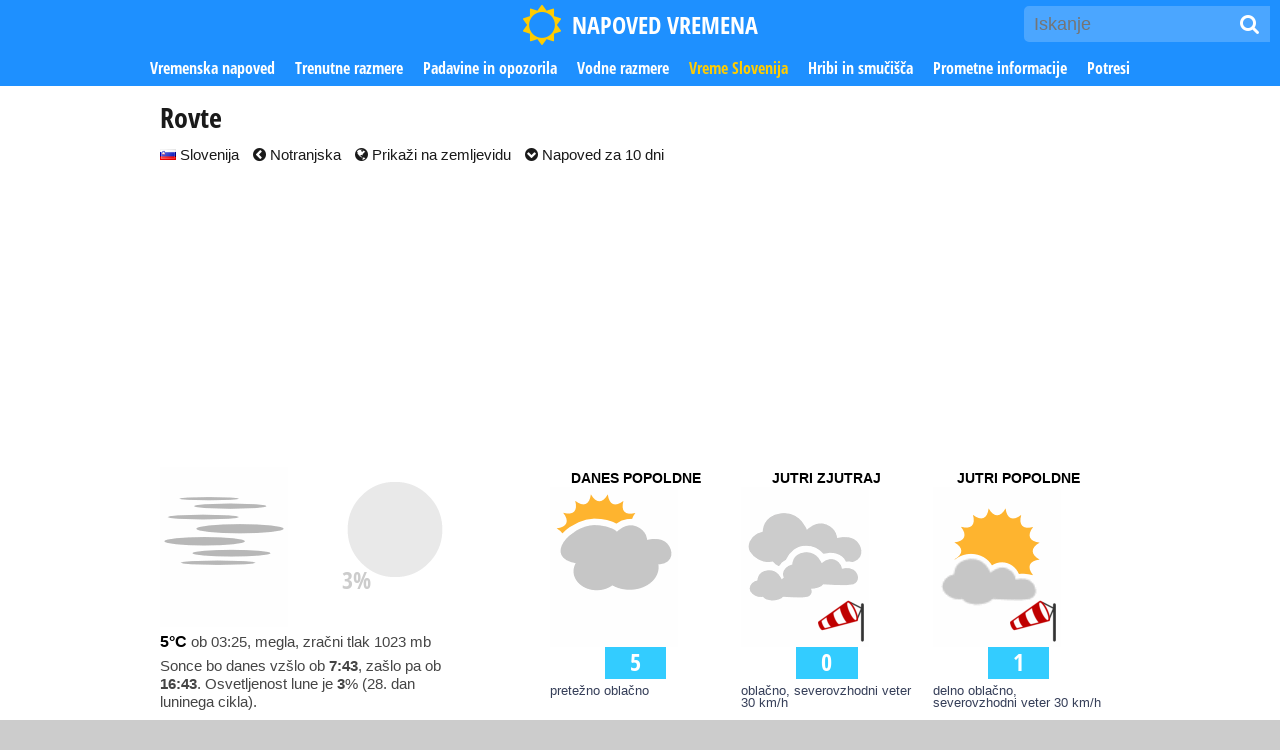

--- FILE ---
content_type: text/html; charset=utf-8
request_url: https://www.napoved-vremena.si/slovenija/rovte.html
body_size: 7101
content:
<!DOCTYPE html>
<html lang="sl">
<head>
	<meta http-equiv="Content-Type" content="text/html; charset=utf-8" />
	<meta http-equiv="X-UA-Compatible" content="IE=edge" />
	<meta name="robots" content="all,index,follow" />
	<title>Vreme Rovte in vremenska napoved za 10 dni - Slovenija, Notranjska</title>
	<meta name="description" content="Vreme Rovte, Notranjska, Slovenija: vremenska napoved za 5 in 10 dni, opozorila ter trenutne vremenske razmere za kraj Rovte z okolico" />
	<meta name="keywords" content="Vreme,Rovte,Notranjska,Slovenija,vremenska,napoved,opozorila,trenutne,vremenske,razmere,kraj,okolico" />
	<meta name="viewport" content="initial-scale=1" />
	<link rel="apple-touch-icon" sizes="180x180" href="/apple-touch-icon.png" />
	<link rel="icon" type="image/png" sizes="32x32" href="/favicon-32x32.png" />
	<link rel="icon" type="image/png" sizes="16x16" href="/favicon-16x16.png" />
	<link rel="manifest" href="/site.webmanifest" />
	<link rel="mask-icon" href="/safari-pinned-tab.svg" color="#5bbad5" />
	<meta name="msapplication-TileColor" content="#2fc6ff" />
	<meta name="theme-color" content="#2fc6ff" />
	<link rel="canonical" href="https://www.napoved-vremena.si/slovenija/rovte.html" />
	<link rel="image_src" href="https://www.napoved-vremena.si/images/shared/town/rovte.png" />
	<link rel="stylesheet" type="text/css" href="/styles/default/map/1540634643.css" />
	<script type="text/javascript">
		var fileExt = '.html'; var langCode = 'sl'; var ismob = false;
	</script>
	<meta property="site_name" content="Napoved vremena" />
	<meta property="og:url" content="https://www.napoved-vremena.si/slovenija/rovte.html" />
	<meta property="og:title" content="Vreme Rovte in vremenska napoved za 10 dni - Slovenija, Notranjska" />
	<meta property="og:description" content="Vreme Rovte, Notranjska, Slovenija: vremenska napoved za 5 in 10 dni, opozorila ter trenutne vremenske razmere za kraj Rovte z okolico" />
	<meta property="og:type" content="website" />
	<meta property="og:image" content="https://www.napoved-vremena.si/images/shared/town/rovte.png" />
	<meta property="og:site_name" content="Vreme in vremenska napoved" />
	<meta property="fb:app_id" content="140531506024075" />
	<script type="text/javascript">
		(function(i,s,o,g,r,a,m){i['GoogleAnalyticsObject']=r;i[r]=i[r]||function(){(i[r].q=i[r].q||[]).push(arguments)},i[r].l=1*new Date();a=s.createElement(o),m=s.getElementsByTagName(o)[0];a.async=1;a.src=g;m.parentNode.insertBefore(a,m)})(window,document,'script','//www.google-analytics.com/analytics.js','ga');
		ga('create', 'UA-39884967-2', {'cookieDomain': 'napoved-vremena.si', 'cookieExpires': 0 });
		ga('storage', 'none');
		ga('clientId', '260c3b6536637e9d456d9641d958ca1a');
		ga('set', 'anonymizeIp', true);
		ga('send', 'pageview');
	</script>
	<script type="text/javascript">
		var owa_baseUrl = 'https://owa.psilon.si/'; var owa_cmds = owa_cmds || []; owa_cmds.push(['setSiteId', '34de5d7abbdd16a6ebda95bb7176bb00']); owa_cmds.push(['trackPageView']); owa_cmds.push(['trackClicks']); (function() { var _owa = document.createElement('script'); _owa.type = 'text/javascript'; _owa.async = true; owa_baseUrl = ('https:' == document.location.protocol ? window.owa_baseSecUrl || owa_baseUrl.replace(/http:/, 'https:') : owa_baseUrl ); _owa.src = owa_baseUrl + 'modules/base/dist/owa.tracker.js'; var _owa_s = document.getElementsByTagName('script')[0]; _owa_s.parentNode.insertBefore(_owa, _owa_s); }());
	</script>
</head>
<body>
	<div id="header">
		<a id="logo" href="/" title="Vremenska napoved"><i class="fa fa-sun-o"></i>NAPOVED VREMENA</a>
		<a id="menulink" href="#showmenu"><i class="fa fa-bars"></i></a>
		<form id="frmtopsearch" action="/iskanje.html" method="get"><input type="text" placeholder="Iskanje" name="srch" /><button title="Poišči"><i class="fa fa-search"></i></button></form><a id="topsearch" href="/iskanje.html"><i class="fa fa-search"></i></a>
	</div>
	<div id="page">
		<div id="topmenu"><a href="/vremenska-napoved.html">Vremenska napoved</a><a href="/vreme.html">Trenutne razmere</a><a href="/opozorila.html">Padavine in opozorila</a><a href="/vode.html">Vodne razmere</a><a href="/slovenija.html" class="sel">Vreme Slovenija</a><a href="/gore-hribi-smucisca.html">Hribi in smučišča</a><a href="/promet-stanje-na-cestah.html">Prometne informacije</a><a href="/potresi/slovenija.html">Potresi</a></div>
		<div id="content_wrapper" class="container">
			<div id="content">
				<h1>Rovte</h1>
<!-- CONTENT BEGIN -->
	<p>
		<a href="/slovenija.html" class="mr mobile_block"><img src="/images/flags/16/si.png" alt="SI" /> Slovenija</a>
		<a href="/notranjska.html" class="mr mobile_block"><i class="fa fa-chevron-circle-left"></i> Notranjska</a>
		<a href="#togglemap" id="maplink" class="mobile_block mr"><i class="fa fa-globe"></i> Prikaži na zemljevidu</a>
		<a href="#napoved10dni" class="mr mobile_block"><i class="fa fa-chevron-circle-down"></i> Napoved za 10 dni</a>
	</p>
	<div id="ban_79_188_2098" class="banner"><script async src="//pagead2.googlesyndication.com/pagead/js/adsbygoogle.js"></script>
<ins class="adsbygoogle" style="display:block" data-ad-client="ca-pub-3128111843125509" data-ad-slot="4774629792" data-ad-format="auto"></ins>
<script> (adsbygoogle = window.adsbygoogle || []).push({}); </script></div>

	<div class="map_container" id="topmapbox" style="display:none;"></div>
	<div class="map" id="topmap" style="display:none;"></div>
	<div class="fixator mt">
		<div class="column mobile_nofloat">
			<div class="column fixator">
				<div class="left"><img src="/weather_icon/9/0/1/1/1.png" alt="Vreme Postojna" title="" /></div>
				<div class="right"><div id="moon" class="hint" title="<b>28.</b> dan luninega cikla<br />Osvetljenost <b>3</b>%"><img src="/images/weather/moon/000.png" alt="28" /><div class="mooninfo">3%</div></div></div>
			</div>
				<p><b class="bigger dark">5&deg;C</b> ob 03:25, megla, zračni tlak 1023 mb</p>
				<p>Sonce bo danes vzšlo ob <b>7:43</b>, zašlo pa ob <b>16:43</b>. Osvetljenost lune je <b>3</b>% (28. dan luninega cikla).</p>
		</div>
		<div class="column_other med right mobile_nofloat">
	<div class="weather even3">
		<div class="timestamp">DANES POPOLDNE</div>
		<div class="icon"><img src="/weather_icon/7/0/1/0/1.png" alt="Vreme Notranjska" title="" /></div>
		<div class="temprow">
			<div class="empty33"></div>
			<div class="tempcur">5</div>
		</div>
		<div class="desc">pretežno oblačno</div>
	</div>
	<div class="weather even3">
		<div class="timestamp">JUTRI ZJUTRAJ</div>
		<div class="icon"><img src="/weather_icon/8/0/2/0/1.png" alt="Vreme Notranjska" title="" /></div>
		<div class="temprow">
			<div class="empty33"></div>
			<div class="tempcur">0</div>
		</div>
		<div class="desc">oblačno, severovzhodni veter 30 km/h</div>
	</div>
	<div class="weather even3">
		<div class="timestamp">JUTRI POPOLDNE</div>
		<div class="icon"><img src="/weather_icon/5/0/2/0/1.png" alt="Vreme Notranjska" title="" /></div>
		<div class="temprow">
			<div class="empty33"></div>
			<div class="tempcur">1</div>
		</div>
		<div class="desc">delno oblačno, severovzhodni veter 30 km/h</div>
	</div>
		</div>
	</div>
	<div id="socialrow">
	<ul>
		<li class="facebook"><a href="https://www.facebook.com/sharer.php?u=https%3A%2F%2Fwww.napoved-vremena.si%2Fslovenija%2Frovte.html&amp;title=Priporo%C4%8Dam%2C+spla%C4%8Da+se%21" target="_blank"><i class="fa fa-facebook"></i></a></li>
		<li class="pinterest"><a href="https://pinterest.com/pin/create/button/?url=https%3A%2F%2Fwww.napoved-vremena.si%2Fslovenija%2Frovte.html&amp;media=https%3A%2F%2Fwww.napoved-vremena.si%2Fimages%2Fshared%2Ftown%2Frovte.png&amp;description=Vreme+Rovte%2C+Slovenija" data-pin-custom="true"  data-pin-do="buttonPin" target="_blank"><i class="fa fa-pinterest-p"></i></a></li>
		<li class="twitter"><a href="https://twitter.com/share" data-url="https://www.napoved-vremena.si/slovenija/rovte.html" data-text="Priporočam" data-hashtags="#kuponi #popust" target="_blank"><i class="fa fa-twitter"></i></a></li>
		<li class="email"><a href="mailto:?subject=Vreme%20Rovte,%20Slovenija&amp;body=Poglej%20to%20stran:%20%0Ahttps%3A%2F%2Fwww.napoved-vremena.si%2Fslovenija%2Frovte.html"><i class="fa fa-envelope"></i></a></li>
	</ul>
	<div class="left"><div class="starrr" id="votebox"></div></div></div>
<p id="votetext">Stran je dosedaj ocenilo 303 obiskovalcev. Oddajte svojo oceno tudi vi!</p>
	<br /><h3>Vreme Rovte za naslednjih 24 ur</h3>
	<div class="weather24box mt">
	<table class="weather24">
		<thead><tr><th title="17.01.2026 04:00">4</th><th title="17.01.2026 05:00">5</th><th title="17.01.2026 06:00">6</th><th title="17.01.2026 07:00">7</th><th title="17.01.2026 08:00">8</th><th title="17.01.2026 09:00">9</th><th title="17.01.2026 10:00">10</th><th title="17.01.2026 11:00">11</th><th title="17.01.2026 12:00">12</th><th title="17.01.2026 13:00">13</th><th title="17.01.2026 14:00">14</th><th title="17.01.2026 15:00">15</th><th title="17.01.2026 16:00">16</th><th title="17.01.2026 17:00">17</th><th title="17.01.2026 18:00">18</th><th title="17.01.2026 19:00">19</th><th title="17.01.2026 20:00">20</th><th title="17.01.2026 21:00">21</th><th title="17.01.2026 22:00">22</th><th title="17.01.2026 23:00">23</th><th title="18.01.2026 00:00">0</th><th title="18.01.2026 01:00">1</th><th title="18.01.2026 02:00">2</th><th title="18.01.2026 03:00">3</th></tr></thead>
		<tr class="iconrow"><td title="17.01.2026 04:00"><img src="/weather_icon/0/0/1/1/1.png" alt="vreme ob 04:00" title="" /></td><td title="17.01.2026 05:00"><img src="/weather_icon/0/0/1/1/1.png" alt="vreme ob 05:00" title="" /></td><td title="17.01.2026 06:00"><img src="/weather_icon/0/0/1/0/1.png" alt="vreme ob 06:00" title="" /></td><td title="17.01.2026 07:00"><img src="/weather_icon/0/0/1/0/1.png" alt="vreme ob 07:00" title="" /></td><td title="17.01.2026 08:00"><img src="/weather_icon/0/0/1/0/1.png" alt="vreme ob 08:00" title="" /></td><td title="17.01.2026 09:00"><img src="/weather_icon/0/0/1/0/1.png" alt="vreme ob 09:00" title="" /></td><td title="17.01.2026 10:00"><img src="/weather_icon/0/0/1/0/1.png" alt="vreme ob 10:00" title="" /></td><td title="17.01.2026 11:00"><img src="/weather_icon/0/0/1/0/1.png" alt="vreme ob 11:00" title="" /></td><td title="17.01.2026 12:00"><img src="/weather_icon/0/0/1/0/1.png" alt="vreme ob 12:00" title="" /></td><td title="17.01.2026 13:00"><img src="/weather_icon/0/0/1/0/1.png" alt="vreme ob 13:00" title="" /></td><td title="17.01.2026 14:00"><img src="/weather_icon/0/0/1/0/1.png" alt="vreme ob 14:00" title="" /></td><td title="17.01.2026 15:00"><img src="/weather_icon/0/0/1/0/1.png" alt="vreme ob 15:00" title="" /></td><td title="17.01.2026 16:00"><img src="/weather_icon/0/0/1/0/1.png" alt="vreme ob 16:00" title="" /></td><td title="17.01.2026 17:00"><img src="/weather_icon/0/0/1/0/1.png" alt="vreme ob 17:00" title="" /></td><td title="17.01.2026 18:00"><img src="/weather_icon/0/0/1/0/1.png" alt="vreme ob 18:00" title="" /></td><td title="17.01.2026 19:00"><img src="/weather_icon/0/0/1/0/1.png" alt="vreme ob 19:00" title="" /></td><td title="17.01.2026 20:00"><img src="/weather_icon/0/0/1/0/1.png" alt="vreme ob 20:00" title="" /></td><td title="17.01.2026 21:00"><img src="/weather_icon/0/0/1/1/1.png" alt="vreme ob 21:00" title="" /></td><td title="17.01.2026 22:00"><img src="/weather_icon/0/0/1/1/1.png" alt="vreme ob 22:00" title="" /></td><td title="17.01.2026 23:00"><img src="/weather_icon/0/0/1/1/1.png" alt="vreme ob 23:00" title="" /></td><td title="18.01.2026 00:00"><img src="/weather_icon/0/0/1/1/1.png" alt="vreme ob 00:00" title="" /></td><td title="18.01.2026 01:00"><img src="/weather_icon/0/0/1/1/1.png" alt="vreme ob 01:00" title="" /></td><td title="18.01.2026 02:00"><img src="/weather_icon/0/0/1/1/1.png" alt="vreme ob 02:00" title="" /></td><td title="18.01.2026 03:00"><img src="/weather_icon/0/0/1/1/1.png" alt="vreme ob 03:00" title="" /></td></tr>
		<tr><td class="temp" title="Temperatura 17.01.2026 ob 04:00">2</td><td class="temp" title="Temperatura 17.01.2026 ob 05:00">2</td><td class="temp" title="Temperatura 17.01.2026 ob 06:00">1</td><td class="temp" title="Temperatura 17.01.2026 ob 07:00">1</td><td class="temp" title="Temperatura 17.01.2026 ob 08:00">1</td><td class="temp" title="Temperatura 17.01.2026 ob 09:00">1</td><td class="temp" title="Temperatura 17.01.2026 ob 10:00">2</td><td class="temp" title="Temperatura 17.01.2026 ob 11:00">2</td><td class="temp" title="Temperatura 17.01.2026 ob 12:00">2</td><td class="temp" title="Temperatura 17.01.2026 ob 13:00">2</td><td class="temp" title="Temperatura 17.01.2026 ob 14:00">2</td><td class="temp" title="Temperatura 17.01.2026 ob 15:00">2</td><td class="temp" title="Temperatura 17.01.2026 ob 16:00">2</td><td class="temp" title="Temperatura 17.01.2026 ob 17:00">2</td><td class="temp" title="Temperatura 17.01.2026 ob 18:00">1</td><td class="temp" title="Temperatura 17.01.2026 ob 19:00">1</td><td class="temp" title="Temperatura 17.01.2026 ob 20:00">1</td><td class="temp" title="Temperatura 17.01.2026 ob 21:00">0</td><td class="temp" title="Temperatura 17.01.2026 ob 22:00">-0</td><td class="temp" title="Temperatura 17.01.2026 ob 23:00">-0</td><td class="temp" title="Temperatura 18.01.2026 ob 00:00">-1</td><td class="temp" title="Temperatura 18.01.2026 ob 01:00">-1</td><td class="temp" title="Temperatura 18.01.2026 ob 02:00">-1</td><td class="temp" title="Temperatura 18.01.2026 ob 03:00">-1</td></tr>
		<tr class="datarow hide640"><td title="Tlak v milibarih 17.01.2026 ob 04:00"><span>Tlak</span><br />1025</td><td title="Tlak v milibarih 17.01.2026 ob 05:00"><span>Tlak</span><br />1025</td><td title="Tlak v milibarih 17.01.2026 ob 06:00"><span>Tlak</span><br />1025</td><td title="Tlak v milibarih 17.01.2026 ob 07:00"><span>Tlak</span><br />1026</td><td title="Tlak v milibarih 17.01.2026 ob 08:00"><span>Tlak</span><br />1026</td><td title="Tlak v milibarih 17.01.2026 ob 09:00"><span>Tlak</span><br />1027</td><td title="Tlak v milibarih 17.01.2026 ob 10:00"><span>Tlak</span><br />1027</td><td title="Tlak v milibarih 17.01.2026 ob 11:00"><span>Tlak</span><br />1027</td><td title="Tlak v milibarih 17.01.2026 ob 12:00"><span>Tlak</span><br />1027</td><td title="Tlak v milibarih 17.01.2026 ob 13:00"><span>Tlak</span><br />1027</td><td title="Tlak v milibarih 17.01.2026 ob 14:00"><span>Tlak</span><br />1026</td><td title="Tlak v milibarih 17.01.2026 ob 15:00"><span>Tlak</span><br />1027</td><td title="Tlak v milibarih 17.01.2026 ob 16:00"><span>Tlak</span><br />1027</td><td title="Tlak v milibarih 17.01.2026 ob 17:00"><span>Tlak</span><br />1028</td><td title="Tlak v milibarih 17.01.2026 ob 18:00"><span>Tlak</span><br />1028</td><td title="Tlak v milibarih 17.01.2026 ob 19:00"><span>Tlak</span><br />1029</td><td title="Tlak v milibarih 17.01.2026 ob 20:00"><span>Tlak</span><br />1029</td><td title="Tlak v milibarih 17.01.2026 ob 21:00"><span>Tlak</span><br />1029</td><td title="Tlak v milibarih 17.01.2026 ob 22:00"><span>Tlak</span><br />1030</td><td title="Tlak v milibarih 17.01.2026 ob 23:00"><span>Tlak</span><br />1030</td><td title="Tlak v milibarih 18.01.2026 ob 00:00"><span>Tlak</span><br />1030</td><td title="Tlak v milibarih 18.01.2026 ob 01:00"><span>Tlak</span><br />1031</td><td title="Tlak v milibarih 18.01.2026 ob 02:00"><span>Tlak</span><br />1031</td><td title="Tlak v milibarih 18.01.2026 ob 03:00"><span>Tlak</span><br />1031</td></tr>
		<tr class="datarow hum hide480"><td title="Relativna vlažnost v odstotkih 17.01.2026 ob 04:00">100<span>%</span></td><td title="Relativna vlažnost v odstotkih 17.01.2026 ob 05:00">100<span>%</span></td><td title="Relativna vlažnost v odstotkih 17.01.2026 ob 06:00">100<span>%</span></td><td title="Relativna vlažnost v odstotkih 17.01.2026 ob 07:00">100<span>%</span></td><td title="Relativna vlažnost v odstotkih 17.01.2026 ob 08:00">100<span>%</span></td><td title="Relativna vlažnost v odstotkih 17.01.2026 ob 09:00">99<span>%</span></td><td title="Relativna vlažnost v odstotkih 17.01.2026 ob 10:00">99<span>%</span></td><td title="Relativna vlažnost v odstotkih 17.01.2026 ob 11:00">97<span>%</span></td><td title="Relativna vlažnost v odstotkih 17.01.2026 ob 12:00">97<span>%</span></td><td title="Relativna vlažnost v odstotkih 17.01.2026 ob 13:00">97<span>%</span></td><td title="Relativna vlažnost v odstotkih 17.01.2026 ob 14:00">96<span>%</span></td><td title="Relativna vlažnost v odstotkih 17.01.2026 ob 15:00">97<span>%</span></td><td title="Relativna vlažnost v odstotkih 17.01.2026 ob 16:00">97<span>%</span></td><td title="Relativna vlažnost v odstotkih 17.01.2026 ob 17:00">99<span>%</span></td><td title="Relativna vlažnost v odstotkih 17.01.2026 ob 18:00">99<span>%</span></td><td title="Relativna vlažnost v odstotkih 17.01.2026 ob 19:00">99<span>%</span></td><td title="Relativna vlažnost v odstotkih 17.01.2026 ob 20:00">99<span>%</span></td><td title="Relativna vlažnost v odstotkih 17.01.2026 ob 21:00">99<span>%</span></td><td title="Relativna vlažnost v odstotkih 17.01.2026 ob 22:00">99<span>%</span></td><td title="Relativna vlažnost v odstotkih 17.01.2026 ob 23:00">99<span>%</span></td><td title="Relativna vlažnost v odstotkih 18.01.2026 ob 00:00">98<span>%</span></td><td title="Relativna vlažnost v odstotkih 18.01.2026 ob 01:00">98<span>%</span></td><td title="Relativna vlažnost v odstotkih 18.01.2026 ob 02:00">97<span>%</span></td><td title="Relativna vlažnost v odstotkih 18.01.2026 ob 03:00">97<span>%</span></td></tr>
		<tr class="datarow prec"><td title="Predvidena količina padavin v mm 17.01.2026 ob 04:00"></td><td title="Predvidena količina padavin v mm 17.01.2026 ob 05:00"></td><td title="Predvidena količina padavin v mm 17.01.2026 ob 06:00"></td><td title="Predvidena količina padavin v mm 17.01.2026 ob 07:00"></td><td title="Predvidena količina padavin v mm 17.01.2026 ob 08:00"></td><td title="Predvidena količina padavin v mm 17.01.2026 ob 09:00"></td><td title="Predvidena količina padavin v mm 17.01.2026 ob 10:00"></td><td title="Predvidena količina padavin v mm 17.01.2026 ob 11:00"></td><td title="Predvidena količina padavin v mm 17.01.2026 ob 12:00"></td><td title="Predvidena količina padavin v mm 17.01.2026 ob 13:00"></td><td title="Predvidena količina padavin v mm 17.01.2026 ob 14:00"></td><td title="Predvidena količina padavin v mm 17.01.2026 ob 15:00"></td><td title="Predvidena količina padavin v mm 17.01.2026 ob 16:00"></td><td title="Predvidena količina padavin v mm 17.01.2026 ob 17:00"></td><td title="Predvidena količina padavin v mm 17.01.2026 ob 18:00"></td><td title="Predvidena količina padavin v mm 17.01.2026 ob 19:00"></td><td title="Predvidena količina padavin v mm 17.01.2026 ob 20:00"></td><td title="Predvidena količina padavin v mm 17.01.2026 ob 21:00"></td><td title="Predvidena količina padavin v mm 17.01.2026 ob 22:00"></td><td title="Predvidena količina padavin v mm 17.01.2026 ob 23:00"></td><td title="Predvidena količina padavin v mm 18.01.2026 ob 00:00"></td><td title="Predvidena količina padavin v mm 18.01.2026 ob 01:00"></td><td title="Predvidena količina padavin v mm 18.01.2026 ob 02:00"></td><td title="Predvidena količina padavin v mm 18.01.2026 ob 03:00"></td></tr>
	</table>
	</div>
	<br /><div class="fixator mt">
		<div class="column mobile_nofloat">
	<h3 class="notop">Vremenska napoved za 5 dni</h3>
		<br /><div class="weatherbox">
			<div class="icon left"><img src="/weather_icon/8/0/2/0/1.png" alt="Vreme Notranjska" title="" /></div>
			<div class="forecast">
				<div class="datum"><b>sobota</b><br />17. januar 2026</div>
				<div class="temprow"><div class="templo">3</div><div class="temphi">4</div></div>
				<p class="description">oblačno, možni sunki vetra do 40 km/h</p>
			</div>
		</div>
		<br /><div class="weatherbox">
			<div class="icon left"><img src="/weather_icon/7/0/3/0/1.png" alt="Vreme Notranjska" title="" /></div>
			<div class="forecast">
				<div class="datum"><b>nedelja</b><br />18. januar 2026</div>
				<div class="temprow"><div class="templo">-1</div><div class="temphi">2</div></div>
				<p class="description">pretežno oblačno, severovzhodni veter 30 km/h, možni sunki vetra do 60 km/h</p>
			</div>
		</div>
		<br /><div class="weatherbox">
			<div class="icon left"><img src="/weather_icon/5/0/3/0/1.png" alt="Vreme Notranjska" title="" /></div>
			<div class="forecast">
				<div class="datum"><b>ponedeljek</b><br />19. januar 2026</div>
				<div class="temprow"><div class="templo">-3</div><div class="temphi">0</div></div>
				<p class="description">delno oblačno, severovzhodni veter 30 km/h, možni sunki vetra do 60 km/h</p>
			</div>
		</div>
		<br /><div class="weatherbox">
			<div class="icon left"><img src="/weather_icon/3/0/3/0/1.png" alt="Vreme Notranjska" title="" /></div>
			<div class="forecast">
				<div class="datum"><b>torek</b><br />20. januar 2026</div>
				<div class="temprow"><div class="templo">-4</div><div class="temphi">0</div></div>
				<p class="description">pretežno jasno, severovzhodni veter 30 km/h, možni sunki vetra do 50 km/h</p>
			</div>
		</div>
		<br /><div class="weatherbox">
			<div class="icon left"><img src="/weather_icon/7/0/2/0/1.png" alt="Vreme Notranjska" title="" /></div>
			<div class="forecast">
				<div class="datum"><b>sreda</b><br />21. januar 2026</div>
				<div class="temprow"><div class="templo">-5</div><div class="temphi">1</div></div>
				<p class="description">pretežno oblačno, možni sunki vetra do 50 km/h</p>
			</div>
		</div>
	<div class="mobile centralizer mb mt"><p><a href="#napoved10dni" class="button">Vremenska napoved za 10 dni <i class="fa fa-chevron-circle-down fa-lg"></i></a></p></div>
		</div>
		<div class="column_other right mobile_nofloat">
	<div class="fixator centralizer"><div style="display: block; overflow: hidden; max-width: 340px; min-width: 300px; max-height: 300px; margin: 0 auto;">
	<div id="ban_9_155_4197" class="banner"><script async src="//pagead2.googlesyndication.com/pagead/js/adsbygoogle.js"></script>
<ins class="adsbygoogle" style="display:block" data-ad-client="ca-pub-3128111843125509" data-ad-slot="2857045203" data-ad-format="auto"></ins>
<script> (adsbygoogle = window.adsbygoogle || []).push({}); </script></div>

	</div></div>
		</div>
	</div>
	<span id="napoved10dni"></span>
	<div id="ban_80_189_8364" class="banner"><script async src="//pagead2.googlesyndication.com/pagead/js/adsbygoogle.js"></script>
<ins class="adsbygoogle" style="display:block" data-ad-client="ca-pub-3128111843125509" data-ad-slot="4774629792" data-ad-format="auto"></ins>
<script> (adsbygoogle = window.adsbygoogle || []).push({}); </script></div>

	<h3>Podrobna vremenska napoved za 10 dni</h3>
	<br /><h4 class="mobile_center bg mt mb">sobota, 17. januar 2026</h4>
	<div class="fixator">
	<div class="weather even4">
		<div class="timestamp">zjutraj</div>
		<div class="icon"><img src="/weather_icon/0/0/1/1/1.png" alt="Vreme Postojna" title="" /></div>
		<div class="temprow">
			<div class="empty33"></div>
			<div class="tempcur">1</div>
		</div>
		<div class="desc">Megla</div>
	</div>
	<div class="weather even4">
		<div class="timestamp">čez dan</div>
		<div class="icon"><img src="/weather_icon/0/0/1/0/1.png" alt="Vreme Postojna" title="" /></div>
		<div class="temprow">
			<div class="empty33"></div>
			<div class="tempcur">2</div>
		</div>
		<div class="desc">Megla, veter okrog 10 km/h</div>
	</div>
	<div class="weather even4">
		<div class="timestamp">zvečer</div>
		<div class="icon"><img src="/weather_icon/0/0/1/0/1.png" alt="Vreme Postojna" title="" /></div>
		<div class="temprow">
			<div class="empty33"></div>
			<div class="tempcur">1</div>
		</div>
		<div class="desc">Megla, veter okrog 10 km/h</div>
	</div>
	<div class="weather even4">
		<div class="timestamp">ponoči</div>
		<div class="icon"><img src="/weather_icon/0/0/1/1/1.png" alt="Vreme Postojna" title="" /></div>
		<div class="temprow">
			<div class="empty33"></div>
			<div class="tempcur">-1</div>
		</div>
		<div class="desc">Megla, veter okrog 10 km/h</div>
	</div>
	</div><br />
	<br /><h4 class="mobile_center bg mt mb">nedelja, 18. januar 2026</h4>
	<div class="fixator">
	<div class="weather even4">
		<div class="timestamp">zjutraj</div>
		<div class="icon"><img src="/weather_icon/8/0/1/1/1.png" alt="Vreme Postojna" title="" /></div>
		<div class="temprow">
			<div class="empty33"></div>
			<div class="tempcur">-2</div>
		</div>
		<div class="desc">Oblačno, veter okrog 10 km/h</div>
	</div>
	<div class="weather even4">
		<div class="timestamp">čez dan</div>
		<div class="icon"><img src="/weather_icon/2/0/1/0/1.png" alt="Vreme Postojna" title="" /></div>
		<div class="temprow">
			<div class="empty33"></div>
			<div class="tempcur">1</div>
		</div>
		<div class="desc">Jasno, veter okrog 10 km/h</div>
	</div>
	<div class="weather even4">
		<div class="timestamp">zvečer</div>
		<div class="icon"><img src="/weather_icon/6/0/1/0/1.png" alt="Vreme Postojna" title="" /></div>
		<div class="temprow">
			<div class="empty33"></div>
			<div class="tempcur">-5</div>
		</div>
		<div class="desc">Delno oblačno, veter okrog 10 km/h</div>
	</div>
	<div class="weather even4">
		<div class="timestamp">ponoči</div>
		<div class="icon"><img src="/weather_icon/6/0/1/1/1.png" alt="Vreme Postojna" title="" /></div>
		<div class="temprow">
			<div class="empty33"></div>
			<div class="tempcur">-5</div>
		</div>
		<div class="desc">Delno oblačno, veter okrog 20 km/h</div>
	</div>
	</div><br />
	<br /><h4 class="mobile_center bg mt mb">ponedeljek, 19. januar 2026</h4>
	<div class="fixator">
	<div class="weather even4">
		<div class="timestamp">zjutraj</div>
		<div class="icon"><img src="/weather_icon/8/0/1/1/1.png" alt="Vreme Postojna" title="" /></div>
		<div class="temprow">
			<div class="empty33"></div>
			<div class="tempcur">-6</div>
		</div>
		<div class="desc">Oblačno, veter okrog 10 km/h</div>
	</div>
	<div class="weather even4">
		<div class="timestamp">čez dan</div>
		<div class="icon"><img src="/weather_icon/2/0/1/0/1.png" alt="Vreme Postojna" title="" /></div>
		<div class="temprow">
			<div class="empty33"></div>
			<div class="tempcur">-2</div>
		</div>
		<div class="desc">Jasno, veter okrog 20 km/h</div>
	</div>
	<div class="weather even4">
		<div class="timestamp">zvečer</div>
		<div class="icon"><img src="/weather_icon/2/0/1/0/1.png" alt="Vreme Postojna" title="" /></div>
		<div class="temprow">
			<div class="empty33"></div>
			<div class="tempcur">-6</div>
		</div>
		<div class="desc">Jasno, veter okrog 10 km/h</div>
	</div>
	<div class="weather even4">
		<div class="timestamp">ponoči</div>
		<div class="icon"><img src="/weather_icon/2/0/1/1/1.png" alt="Vreme Postojna" title="" /></div>
		<div class="temprow">
			<div class="empty33"></div>
			<div class="tempcur">-8</div>
		</div>
		<div class="desc">Jasno</div>
	</div>
	</div><br />
	<br /><h4 class="mobile_center bg mt mb">torek, 20. januar 2026</h4>
	<div class="fixator">
	<div class="weather even4">
		<div class="timestamp">zjutraj</div>
		<div class="icon"><img src="/weather_icon/2/0/1/1/1.png" alt="Vreme Postojna" title="" /></div>
		<div class="temprow">
			<div class="empty33"></div>
			<div class="tempcur">-8</div>
		</div>
		<div class="desc">Jasno</div>
	</div>
	<div class="weather even4">
		<div class="timestamp">čez dan</div>
		<div class="icon"><img src="/weather_icon/2/0/1/0/1.png" alt="Vreme Postojna" title="" /></div>
		<div class="temprow">
			<div class="empty33"></div>
			<div class="tempcur">-1</div>
		</div>
		<div class="desc">Jasno, veter okrog 10 km/h</div>
	</div>
	<div class="weather even4">
		<div class="timestamp">zvečer</div>
		<div class="icon"><img src="/weather_icon/2/0/1/0/1.png" alt="Vreme Postojna" title="" /></div>
		<div class="temprow">
			<div class="empty33"></div>
			<div class="tempcur">-6</div>
		</div>
		<div class="desc">Jasno, veter okrog 10 km/h</div>
	</div>
	<div class="weather even4">
		<div class="timestamp">ponoči</div>
		<div class="icon"><img src="/weather_icon/2/0/1/1/1.png" alt="Vreme Postojna" title="" /></div>
		<div class="temprow">
			<div class="empty33"></div>
			<div class="tempcur">-9</div>
		</div>
		<div class="desc">Jasno</div>
	</div>
	</div><br />
	<br /><h4 class="mobile_center bg mt mb">sreda, 21. januar 2026</h4>
	<div class="fixator">
	<div class="weather even4">
		<div class="timestamp">zjutraj</div>
		<div class="icon"><img src="/weather_icon/2/0/1/1/1.png" alt="Vreme Postojna" title="" /></div>
		<div class="temprow">
			<div class="empty33"></div>
			<div class="tempcur">-10</div>
		</div>
		<div class="desc">Jasno</div>
	</div>
	<div class="weather even4">
		<div class="timestamp">čez dan</div>
		<div class="icon"><img src="/weather_icon/5/0/1/0/1.png" alt="Vreme Postojna" title="" /></div>
		<div class="temprow">
			<div class="empty33"></div>
			<div class="tempcur">-1</div>
		</div>
		<div class="desc">Zmerno oblačno, veter okrog 10 km/h</div>
	</div>
	<div class="weather even4">
		<div class="timestamp">zvečer</div>
		<div class="icon"><img src="/weather_icon/5/0/1/0/1.png" alt="Vreme Postojna" title="" /></div>
		<div class="temprow">
			<div class="empty33"></div>
			<div class="tempcur">-5</div>
		</div>
		<div class="desc">Zmerno oblačno</div>
	</div>
	<div class="weather even4">
		<div class="timestamp">ponoči</div>
		<div class="icon"><img src="/weather_icon/5/0/1/1/1.png" alt="Vreme Postojna" title="" /></div>
		<div class="temprow">
			<div class="empty33"></div>
			<div class="tempcur">-8</div>
		</div>
		<div class="desc">Zmerno oblačno</div>
	</div>
	</div><br />
	<br /><h4 class="mobile_center bg mt mb">četrtek, 22. januar 2026</h4>
	<div class="fixator">
	<div class="weather even4">
		<div class="timestamp">zjutraj</div>
		<div class="icon"><img src="/weather_icon/2/0/1/1/1.png" alt="Vreme Postojna" title="" /></div>
		<div class="temprow">
			<div class="empty33"></div>
			<div class="tempcur">-8</div>
		</div>
		<div class="desc">Jasno</div>
	</div>
	<div class="weather even4">
		<div class="timestamp">čez dan</div>
		<div class="icon"><img src="/weather_icon/2/0/1/0/1.png" alt="Vreme Postojna" title="" /></div>
		<div class="temprow">
			<div class="empty33"></div>
			<div class="tempcur">1</div>
		</div>
		<div class="desc">Jasno</div>
	</div>
	<div class="weather even4">
		<div class="timestamp">zvečer</div>
		<div class="icon"><img src="/weather_icon/2/0/1/0/1.png" alt="Vreme Postojna" title="" /></div>
		<div class="temprow">
			<div class="empty33"></div>
			<div class="tempcur">-3</div>
		</div>
		<div class="desc">Jasno</div>
	</div>
	<div class="weather even4">
		<div class="timestamp">ponoči</div>
		<div class="icon"><img src="/weather_icon/2/0/1/1/1.png" alt="Vreme Postojna" title="" /></div>
		<div class="temprow">
			<div class="empty33"></div>
			<div class="tempcur">-5</div>
		</div>
		<div class="desc">Jasno</div>
	</div>
	</div><br />
	<div id="ban_24_162_9011" class="banner"><a href="https://www.kupujmo-ceneje.si/zdravje-in-lepota.html?utm_source=napoved-vremena&amp;utm_medium=banner" target="_blank"><img src="/media/banners/1524127227-337003.png" alt="" width="300" height="250" /></a></div>

	<br /><h4 class="mobile_center bg mt mb">petek, 23. januar 2026</h4>
	<div class="fixator">
	<div class="weather even4">
		<div class="timestamp">zjutraj</div>
		<div class="icon"><img src="/weather_icon/5/0/1/1/1.png" alt="Vreme Postojna" title="" /></div>
		<div class="temprow">
			<div class="empty33"></div>
			<div class="tempcur">-5</div>
		</div>
		<div class="desc">Zmerno oblačno</div>
	</div>
	<div class="weather even4">
		<div class="timestamp">čez dan</div>
		<div class="icon"><img src="/weather_icon/6/0/1/0/1.png" alt="Vreme Postojna" title="" /></div>
		<div class="temprow">
			<div class="empty33"></div>
			<div class="tempcur">3</div>
		</div>
		<div class="desc">Delno oblačno</div>
	</div>
	<div class="weather even4">
		<div class="timestamp">zvečer</div>
		<div class="icon"><img src="/weather_icon/6/0/1/0/1.png" alt="Vreme Postojna" title="" /></div>
		<div class="temprow">
			<div class="empty33"></div>
			<div class="tempcur">-2</div>
		</div>
		<div class="desc">Delno oblačno</div>
	</div>
	<div class="weather even4">
		<div class="timestamp">ponoči</div>
		<div class="icon"><img src="/weather_icon/2/0/1/1/1.png" alt="Vreme Postojna" title="" /></div>
		<div class="temprow">
			<div class="empty33"></div>
			<div class="tempcur">-4</div>
		</div>
		<div class="desc">Jasno</div>
	</div>
	</div><br />
	<br /><h4 class="mobile_center bg mt mb">sobota, 24. januar 2026</h4>
	<div class="fixator">
	<div class="weather even4">
		<div class="timestamp">zjutraj</div>
		<div class="icon"><img src="/weather_icon/6/0/1/1/1.png" alt="Vreme Postojna" title="" /></div>
		<div class="temprow">
			<div class="empty33"></div>
			<div class="tempcur">-4</div>
		</div>
		<div class="desc">Delno oblačno</div>
	</div>
	<div class="weather even4">
		<div class="timestamp">čez dan</div>
		<div class="icon"><img src="/weather_icon/8/23/1/0/1.png" alt="Vreme Postojna" title="" /></div>
		<div class="temprow">
			<div class="empty33"></div>
			<div class="tempcur">3</div>
		</div>
		<div class="desc">Dež s snegom</div>
	</div>
	<div class="weather even4">
		<div class="timestamp">zvečer</div>
		<div class="icon"><img src="/weather_icon/8/23/1/0/1.png" alt="Vreme Postojna" title="" /></div>
		<div class="temprow">
			<div class="empty33"></div>
			<div class="tempcur">1</div>
		</div>
		<div class="desc">Dež s snegom</div>
	</div>
	<div class="weather even4">
		<div class="timestamp">ponoči</div>
		<div class="icon"><img src="/weather_icon/8/15/1/1/1.png" alt="Vreme Postojna" title="" /></div>
		<div class="temprow">
			<div class="empty33"></div>
			<div class="tempcur">2</div>
		</div>
		<div class="desc">Dež</div>
	</div>
	</div><br />
	<br /><h4 class="mobile_center bg mt mb">nedelja, 25. januar 2026</h4>
	<div class="fixator">
	<div class="weather even4">
		<div class="timestamp">zjutraj</div>
		<div class="icon"><img src="/weather_icon/8/0/1/1/1.png" alt="Vreme Postojna" title="" /></div>
		<div class="temprow">
			<div class="empty33"></div>
			<div class="tempcur">4</div>
		</div>
		<div class="desc">Oblačno, veter okrog 20 km/h</div>
	</div>
	<div class="weather even4">
		<div class="timestamp">čez dan</div>
		<div class="icon"><img src="/weather_icon/6/0/1/0/1.png" alt="Vreme Postojna" title="" /></div>
		<div class="temprow">
			<div class="empty33"></div>
			<div class="tempcur">7</div>
		</div>
		<div class="desc">Delno oblačno, veter okrog 20 km/h</div>
	</div>
	<div class="weather even4">
		<div class="timestamp">zvečer</div>
		<div class="icon"><img src="/weather_icon/8/0/1/0/1.png" alt="Vreme Postojna" title="" /></div>
		<div class="temprow">
			<div class="empty33"></div>
			<div class="tempcur">-1</div>
		</div>
		<div class="desc">Oblačno</div>
	</div>
	<div class="weather even4">
		<div class="timestamp">ponoči</div>
		<div class="icon"><img src="/weather_icon/8/0/1/1/1.png" alt="Vreme Postojna" title="" /></div>
		<div class="temprow">
			<div class="empty33"></div>
			<div class="tempcur">-2</div>
		</div>
		<div class="desc">Oblačno</div>
	</div>
	</div><br />
	<br /><h4 class="mobile_center bg mt mb">ponedeljek, 26. januar 2026</h4>
	<div class="fixator">
	<div class="weather even4">
		<div class="timestamp">zjutraj</div>
		<div class="icon"><img src="/weather_icon/8/27/1/1/1.png" alt="Vreme Postojna" title="" /></div>
		<div class="temprow">
			<div class="empty33"></div>
			<div class="tempcur">-1</div>
		</div>
		<div class="desc">Sneg</div>
	</div>
	<div class="weather even4">
		<div class="timestamp">čez dan</div>
		<div class="icon"><img src="/weather_icon/0/0/1/0/1.png" alt="Vreme Postojna" title="" /></div>
		<div class="temprow">
			<div class="empty33"></div>
			<div class="tempcur">2</div>
		</div>
		<div class="desc"></div>
	</div>
	</div>
	<h3>Notranjska - vremenska napoved za ostale kraje</h3>
	<p>
		<a href="/slovenija.html" class="button"><i class="fa fa-chevron-circle-left"></i> Vreme Slovenija</a>
		<a href="/notranjska.html" class="button"><i class="fa fa-chevron-circle-left"></i> Notranjska</a>
		<a href="/slovenija/begunje-pri-cerknici.html" class="button">Begunje pri Cerknici</a>
		<a href="/slovenija/cerknica.html" class="button">Cerknica</a>
		<a href="/slovenija/cerknisko-jezero.html" class="button">Cerkniško jezero</a>
		<a href="/slovenija/grahovo.html" class="button">Grahovo</a>
		<a href="/slovenija/hotedrsica.html" class="button">Hotedršica</a>
		<a href="/slovenija/hrusevje.html" class="button">Hruševje</a>
		<a href="/slovenija/ilirska-bistrica.html" class="button">Ilirska Bistrica</a>
		<a href="/slovenija/ilirska-bistrica-trnovo.html" class="button">Ilirska Bistrica - Trnovo</a>
		<a href="/slovenija/jelsane.html" class="button">Jelšane</a>
		<a href="/slovenija/knezak.html" class="button">Knežak</a>
		<a href="/slovenija/kosana.html" class="button">Košana</a>
		<a href="/slovenija/logatec.html" class="button">Logatec</a>
		<a href="/slovenija/nova-vas-bloke.html" class="button">Nova vas - Bloke</a>
		<a href="/slovenija/obrov.html" class="button">Obrov</a>
		<a href="/slovenija/park-skocj-jame.html" class="button">Park Škocj. jame</a>
		<a href="/slovenija/pivka.html" class="button">Pivka</a>
		<a href="/slovenija/planina.html" class="button">Planina</a>
		<a href="/slovenija/podgrad.html" class="button">Podgrad</a>
		<a href="/slovenija/postojna.html" class="button">Postojna</a>
		<a href="/slovenija/prem.html" class="button">Prem</a>
		<a href="/slovenija/prestranek.html" class="button">Prestranek</a>
		<a href="/slovenija/rakek.html" class="button">Rakek</a>
		<a href="/slovenija/rovte.html" class="button">Rovte</a>
		<a href="/slovenija/stari-trg-pri-lozu.html" class="button">Stari trg pri Ložu</a>
		<a href="/slovenija/sviscaki.html" class="button">Sviščaki</a>
		<a href="/slovenija/tatre.html" class="button">Tatre</a>
		<a href="/slovenija/vojsko.html" class="button">Vojsko</a>
	</p>
	<br /><div class="banner"><script async src="//pagead2.googlesyndication.com/pagead/js/adsbygoogle.js"></script>
<ins class="adsbygoogle" style="display:block" data-ad-format="autorelaxed" data-ad-client="ca-pub-3128111843125509" data-ad-slot="9497913799"></ins>
<script> (adsbygoogle = window.adsbygoogle || []).push({}); </script>
</div>
<!-- CONTENT END -->
			</div>
		</div>
	</div>
	<div id="footermenu">
		<div class="container">
			<a href="/" id="homelink"><i class="fa fa-sun-o"></i> Napoved vremena</a>
			<a href="/o-teh-straneh.html">O teh straneh</a>
			<a href="/zasebnost.html">Zasebnost in piškotki</a>
			<a href="/povezave.html">Povezave</a>
			<a href="#top" id="toplink">Na vrh strani</a>
			<a href="#top" id="mobiletoplink"><i class="fa fa-chevron-circle-up fa-4x"></i></a>
		</div>
	</div>
	<div id="footer">
		<div class="container">
			<div id="copyright">Vremensko napoved vam<br />prikazujemo od leta 2010.</div>
		</div>
		<div id="footerbanners">
			<a href="/povezave.html"><img src="/images/ban_ocistimo_gore.png" alt="Ocistimo gore" title="Očistimo gore!" /></a>
			<a href="/povezave.html"><img src="/images/ban_ponovna_uporaba.png" alt="Center ponovne uporabe" title="Center ponovne uporabe" /></a>
			<a href="/povezave.html"><img src="/images/ban_ocistimo_slovenijo.png" alt="Ocistimo Slovenijo" title="Očistimo Slovenijo!" /></a>
			<a href="/povezave.html"><img src="/images/ban_pravica_do_vode.png" alt="Proti privatizaciji vode" title="Peticija proti privatizaciji vode" /></a>
		</div>
	</div>
	<div class="mobile"></div>
		<div id="sitemenu"><a href="/vremenska-napoved.html">Vremenska napoved</a><a href="/vreme.html">Trenutne razmere</a><a href="/opozorila.html">Padavine in opozorila</a><a href="/vode.html">Vodne razmere</a><a href="/slovenija.html" class="sel">Vreme Slovenija</a><a href="/gore-hribi-smucisca.html">Hribi in smučišča</a><a href="/promet-stanje-na-cestah.html">Prometne informacije</a><a href="/potresi/slovenija.html">Potresi</a><a href="/novice.html">Novice</a></div>
	<script type="text/javascript" src="/scripts/map/1540634643.js"></script>
	<script type="text/javascript">
		var pageDomain = 'napoved-vremena.si';
		$(document).ready(function() {
			$('a[href="#togglemap"]').on('click',function(){ if($('#topmap').css('display')=='none'){ $('#maplink').html('<i class="fa fa-globe"></i> Skrij zemljevid'); $('#topmapbox').slideDown(200); $('#topmap').slideDown(200,function(){var topmap=L.map('topmap').setView([45.9859123230,14.1775932312],12);topmap.scrollWheelZoom.disable();var defaultLayer=L.tileLayer.provider('Esri.WorldImagery').addTo(topmap);var baseLayers ={'Satelitska slika': defaultLayer,'Zemljevid': L.tileLayer.provider('OpenStreetMap.Mapnik')} ;var overlayLayers ={} ;L.control.layers(baseLayers,overlayLayers,{collapsed: true} ).addTo(topmap);var marker_map=L.icon({iconUrl: '/images/flags/48/slovenia.png',shadowUrl: '',iconSize:  [48,48],iconAnchor: [24,48],popupAnchor: [0,-36]} );L.marker([45.9859123230,14.1775932312],{icon: marker_map} ).addTo(topmap);$('html,body').animate({scrollTop: 100} ,'100');} );}  else{ $('#maplink').html('<i class="fa fa-globe"></i> Prikaži na zemljevidu'); $('#topmap').slideUp(200); $('#topmapbox').slideUp(200);}   return false;} );$('#votebox').starrr({max: 5,rating: '5',change: function(e,value){load('rating.html?v='+value+'&c=0&u=slovenija/rovte');}} );cpf='slovenija/rovte';
		});
	</script>
	<script type="application/ld+json">
		{ "@context": "http://schema.org", "@type": "WebSite", "name": "Napoved vremena", "url": "https://www.napoved-vremena.si", "logo": "https://www.napoved-vremena.si/images/logo.png" } }
	</script>
	<script type="application/ld+json">
		{ "@context": "http://schema.org", "@type": "WebPage", "name": "Vreme Rovte in vremenska napoved za 10 dni - Slovenija, Notranjska", "description": "Vreme Rovte, Notranjska, Slovenija: vremenska napoved za 5 in 10 dni, opozorila ter trenutne vremenske razmere za kraj Rovte z okolico", "url": "https://www.napoved-vremena.si/slovenija/rovte.html", "aggregateRating": { "@type": "AggregateRating", "ratingValue": "4.53", "ratingCount": "303", "bestRating": "5", "worstRating": "1" } }
	</script>
	<script type="application/ld+json">
		{ "@context": "http://schema.org", "@type": "Place", "address": { "@type": "PostalAddress", "addressLocality": "Rovte, Slovenija","postalCode": "1373" }, "geo": { "@type": "GeoCoordinates", "latitude": "45.9859123230","longitude": "14.1775932312","addressCountry": "SI","postalCode": "1373" }, "name": "Rovte, Slovenija"  }
	</script>
</body>
</html>


--- FILE ---
content_type: text/html; charset=utf-8
request_url: https://www.google.com/recaptcha/api2/aframe
body_size: 267
content:
<!DOCTYPE HTML><html><head><meta http-equiv="content-type" content="text/html; charset=UTF-8"></head><body><script nonce="2TGT6-cqFAq-3IEhFGgNzw">/** Anti-fraud and anti-abuse applications only. See google.com/recaptcha */ try{var clients={'sodar':'https://pagead2.googlesyndication.com/pagead/sodar?'};window.addEventListener("message",function(a){try{if(a.source===window.parent){var b=JSON.parse(a.data);var c=clients[b['id']];if(c){var d=document.createElement('img');d.src=c+b['params']+'&rc='+(localStorage.getItem("rc::a")?sessionStorage.getItem("rc::b"):"");window.document.body.appendChild(d);sessionStorage.setItem("rc::e",parseInt(sessionStorage.getItem("rc::e")||0)+1);localStorage.setItem("rc::h",'1768617340118');}}}catch(b){}});window.parent.postMessage("_grecaptcha_ready", "*");}catch(b){}</script></body></html>